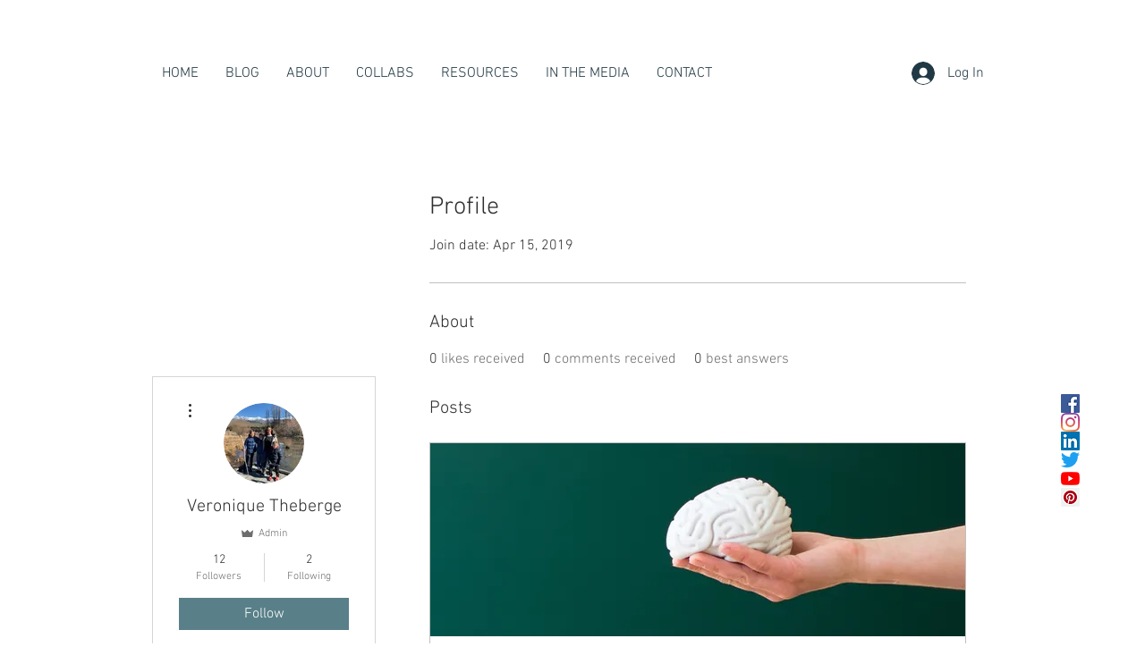

--- FILE ---
content_type: text/html; charset=utf-8
request_url: https://www.google.com/recaptcha/api2/aframe
body_size: 267
content:
<!DOCTYPE HTML><html><head><meta http-equiv="content-type" content="text/html; charset=UTF-8"></head><body><script nonce="ymJdmhgkiGMZFwhmx03LBg">/** Anti-fraud and anti-abuse applications only. See google.com/recaptcha */ try{var clients={'sodar':'https://pagead2.googlesyndication.com/pagead/sodar?'};window.addEventListener("message",function(a){try{if(a.source===window.parent){var b=JSON.parse(a.data);var c=clients[b['id']];if(c){var d=document.createElement('img');d.src=c+b['params']+'&rc='+(localStorage.getItem("rc::a")?sessionStorage.getItem("rc::b"):"");window.document.body.appendChild(d);sessionStorage.setItem("rc::e",parseInt(sessionStorage.getItem("rc::e")||0)+1);localStorage.setItem("rc::h",'1769721351905');}}}catch(b){}});window.parent.postMessage("_grecaptcha_ready", "*");}catch(b){}</script></body></html>